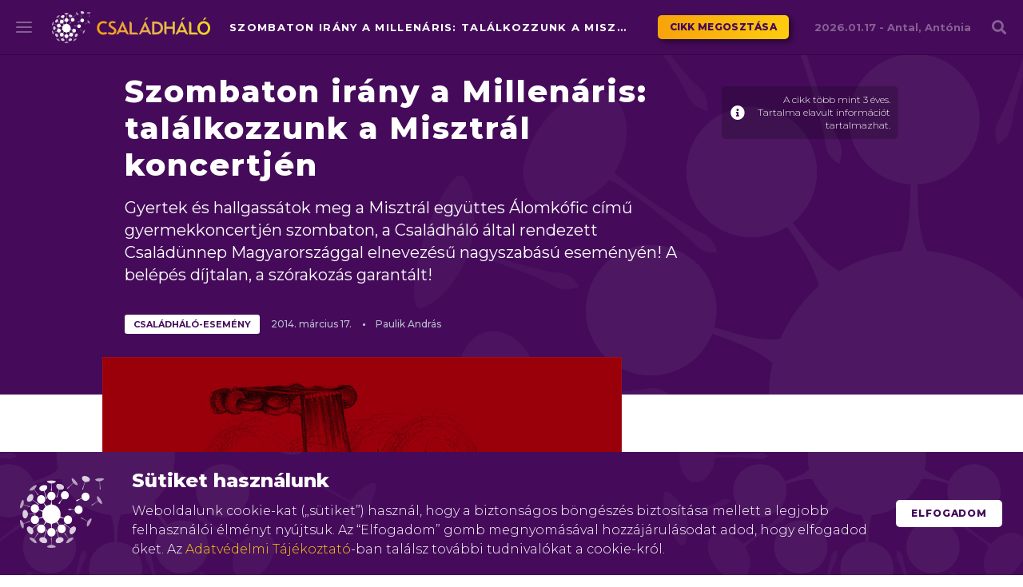

--- FILE ---
content_type: text/html; charset=UTF-8
request_url: https://csaladhalo.hu/szinek/szombaton-irany-a-millenaris-talalkozzunk-a-misztral-koncertjen/
body_size: 9777
content:
<!DOCTYPE html>
<html lang="hu"
	prefix="og: https://ogp.me/ns#"  >
<head>
	
	<meta http-equiv="Content-Type" content="text/html; charset=UTF-8" />
	<meta name="viewport" content="width=device-width, initial-scale=1.0, maximum-scale=1.0, user-scalable=no" >
<link rel="apple-touch-icon" sizes="180x180" href="https://csaladhalo.hu/wp-content/themes/csaladhalo2018/favicon/apple-touch-icon.png?v=bOME67ylar">
<link rel="icon" type="image/png" sizes="32x32" href="https://csaladhalo.hu/wp-content/themes/csaladhalo2018/favicon/favicon-32x32.png?v=bOME67ylar">
<link rel="icon" type="image/png" sizes="16x16" href="https://csaladhalo.hu/wp-content/themes/csaladhalo2018/favicon/favicon-16x16.png?v=bOME67ylar">
<link rel="manifest" href="https://csaladhalo.hu/wp-content/themes/csaladhalo2018/favicon/site.webmanifest?v=bOME67ylar">
<link rel="mask-icon" href="https://csaladhalo.hu/wp-content/themes/csaladhalo2018/favicon/safari-pinned-tab.svg?v=bOME67ylar" color="#4f0458">
<link rel="shortcut icon" href="https://csaladhalo.hu/wp-content/themes/csaladhalo2018/favicon/favicon.ico?v=bOME67ylar">
<meta name="msapplication-TileColor" content="#4f0458">
<meta name="msapplication-TileImage" content="https://csaladhalo.hu/wp-content/themes/csaladhalo2018/favicon/mstile-144x144.png?v=bOME67ylar">
<meta name="theme-color" content="#ffffff">

	<link href="https://fonts.googleapis.com/css?family=Montserrat:300,400,500,600,700,800,900&subset=latin-ext" rel="stylesheet">
	<link href="https://fonts.googleapis.com/css?family=Rubik:300,500,600,700,800,900&subset=latin-ext" rel="stylesheet">
	<link rel="stylesheet" href="https://csaladhalo.hu/wp-content/themes/csaladhalo2018/css/fontawesome.min.css">


		<!-- All in One SEO 4.0.18 -->
		<title>Szombaton irány a Millenáris: találkozzunk a Misztrál koncertjén</title>
		<link rel="canonical" href="https://csaladhalo.hu/szinek/szombaton-irany-a-millenaris-talalkozzunk-a-misztral-koncertjen/" />
		<meta property="og:site_name" content="Családháló" />
		<meta property="og:type" content="article" />
		<meta property="og:title" content="Szombaton irány a Millenáris: találkozzunk a Misztrál koncertjén" />
		<meta property="og:url" content="https://csaladhalo.hu/szinek/szombaton-irany-a-millenaris-talalkozzunk-a-misztral-koncertjen/" />
		<meta property="og:image" content="https://csaladhalo.hu/wp-content/uploads/2016/11/misztral.jpg" />
		<meta property="og:image:secure_url" content="https://csaladhalo.hu/wp-content/uploads/2016/11/misztral.jpg" />
		<meta property="og:image:width" content="650" />
		<meta property="og:image:height" content="919" />
		<meta property="article:published_time" content="2014-03-17T00:00:00Z" />
		<meta property="article:modified_time" content="2014-03-17T00:00:00Z" />
		<meta property="article:publisher" content="https://www.facebook.com/pg/csaladhalo/" />
		<meta property="twitter:card" content="summary" />
		<meta property="twitter:domain" content="csaladhalo.hu" />
		<meta property="twitter:title" content="Szombaton irány a Millenáris: találkozzunk a Misztrál koncertjén" />
		<meta property="twitter:image" content="https://csaladhalo.hu/wp-content/uploads/2016/11/misztral.jpg" />
		<script type="application/ld+json" class="aioseo-schema">
			{"@context":"https:\/\/schema.org","@graph":[{"@type":"WebSite","@id":"https:\/\/csaladhalo.hu\/#website","url":"https:\/\/csaladhalo.hu\/","name":"Csal\u00e1dh\u00e1l\u00f3","description":"a csal\u00e1di startlap","publisher":{"@id":"https:\/\/csaladhalo.hu\/#organization"}},{"@type":"Organization","@id":"https:\/\/csaladhalo.hu\/#organization","name":"Csal\u00e1dh\u00e1l\u00f3","url":"https:\/\/csaladhalo.hu\/","logo":{"@type":"ImageObject","@id":"https:\/\/csaladhalo.hu\/#organizationLogo","url":"https:\/\/csaladhalo.hu\/wp-content\/uploads\/cikkek\/csaladhalo.hu-og-image.jpg","width":"1200","height":"630"},"image":{"@id":"https:\/\/csaladhalo.hu\/#organizationLogo"},"sameAs":["https:\/\/www.facebook.com\/pg\/csaladhalo\/"]},{"@type":"BreadcrumbList","@id":"https:\/\/csaladhalo.hu\/szinek\/szombaton-irany-a-millenaris-talalkozzunk-a-misztral-koncertjen\/#breadcrumblist","itemListElement":[{"@type":"ListItem","@id":"https:\/\/csaladhalo.hu\/#listItem","position":"1","item":{"@id":"https:\/\/csaladhalo.hu\/#item","name":"Home","description":"a csal\u00e1di startlap","url":"https:\/\/csaladhalo.hu\/"},"nextItem":"https:\/\/csaladhalo.hu\/szinek\/#listItem"},{"@type":"ListItem","@id":"https:\/\/csaladhalo.hu\/szinek\/#listItem","position":"2","item":{"@id":"https:\/\/csaladhalo.hu\/szinek\/#item","name":"Sz\u00ednek","url":"https:\/\/csaladhalo.hu\/szinek\/"},"nextItem":"https:\/\/csaladhalo.hu\/szinek\/szombaton-irany-a-millenaris-talalkozzunk-a-misztral-koncertjen\/#listItem","previousItem":"https:\/\/csaladhalo.hu\/#listItem"},{"@type":"ListItem","@id":"https:\/\/csaladhalo.hu\/szinek\/szombaton-irany-a-millenaris-talalkozzunk-a-misztral-koncertjen\/#listItem","position":"3","item":{"@id":"https:\/\/csaladhalo.hu\/szinek\/szombaton-irany-a-millenaris-talalkozzunk-a-misztral-koncertjen\/#item","name":"Szombaton ir\u00e1ny a Millen\u00e1ris: tal\u00e1lkozzunk a Misztr\u00e1l koncertj\u00e9n","url":"https:\/\/csaladhalo.hu\/szinek\/szombaton-irany-a-millenaris-talalkozzunk-a-misztral-koncertjen\/"},"previousItem":"https:\/\/csaladhalo.hu\/szinek\/#listItem"}]},{"@type":"Person","@id":"https:\/\/csaladhalo.hu\/author\/paulik-andras\/#author","url":"https:\/\/csaladhalo.hu\/author\/paulik-andras\/","name":"Paulik Andr\u00e1s","image":{"@type":"ImageObject","@id":"https:\/\/csaladhalo.hu\/szinek\/szombaton-irany-a-millenaris-talalkozzunk-a-misztral-koncertjen\/#authorImage","url":"https:\/\/secure.gravatar.com\/avatar\/84dc9b036e85d200edf73944d3f3f189?s=96&d=mm&r=g","width":"96","height":"96","caption":"Paulik Andr\u00e1s"}},{"@type":"WebPage","@id":"https:\/\/csaladhalo.hu\/szinek\/szombaton-irany-a-millenaris-talalkozzunk-a-misztral-koncertjen\/#webpage","url":"https:\/\/csaladhalo.hu\/szinek\/szombaton-irany-a-millenaris-talalkozzunk-a-misztral-koncertjen\/","name":"Szombaton ir\u00e1ny a Millen\u00e1ris: tal\u00e1lkozzunk a Misztr\u00e1l koncertj\u00e9n","inLanguage":"hu","isPartOf":{"@id":"https:\/\/csaladhalo.hu\/#website"},"breadcrumb":{"@id":"https:\/\/csaladhalo.hu\/szinek\/szombaton-irany-a-millenaris-talalkozzunk-a-misztral-koncertjen\/#breadcrumblist"},"author":"https:\/\/csaladhalo.hu\/szinek\/szombaton-irany-a-millenaris-talalkozzunk-a-misztral-koncertjen\/#author","creator":"https:\/\/csaladhalo.hu\/szinek\/szombaton-irany-a-millenaris-talalkozzunk-a-misztral-koncertjen\/#author","image":{"@type":"ImageObject","@id":"https:\/\/csaladhalo.hu\/#mainImage","url":"https:\/\/csaladhalo.hu\/wp-content\/uploads\/2016\/11\/misztral.jpg","width":"650","height":"919"},"primaryImageOfPage":{"@id":"https:\/\/csaladhalo.hu\/szinek\/szombaton-irany-a-millenaris-talalkozzunk-a-misztral-koncertjen\/#mainImage"},"datePublished":"2014-03-17T00:00:00+01:00","dateModified":"2014-03-17T00:00:00+01:00"},{"@type":"Article","@id":"https:\/\/csaladhalo.hu\/szinek\/szombaton-irany-a-millenaris-talalkozzunk-a-misztral-koncertjen\/#article","name":"Szombaton ir\u00e1ny a Millen\u00e1ris: tal\u00e1lkozzunk a Misztr\u00e1l koncertj\u00e9n","headline":"Szombaton ir\u00e1ny a Millen\u00e1ris: tal\u00e1lkozzunk a Misztr\u00e1l koncertj\u00e9n","author":{"@id":"https:\/\/csaladhalo.hu\/author\/paulik-andras\/#author"},"publisher":{"@id":"https:\/\/csaladhalo.hu\/#organization"},"datePublished":"2014-03-17T00:00:00+01:00","dateModified":"2014-03-17T00:00:00+01:00","articleSection":"Sz\u00ednek, csal\u00e1dh\u00e1l\u00f3-esem\u00e9ny, csal\u00e1d\u00fcnnep, \u00e9letm\u00f3d, misztr\u00e1l, sz\u00ednek","mainEntityOfPage":{"@id":"https:\/\/csaladhalo.hu\/szinek\/szombaton-irany-a-millenaris-talalkozzunk-a-misztral-koncertjen\/#webpage"},"isPartOf":{"@id":"https:\/\/csaladhalo.hu\/szinek\/szombaton-irany-a-millenaris-talalkozzunk-a-misztral-koncertjen\/#webpage"},"image":{"@type":"ImageObject","@id":"https:\/\/csaladhalo.hu\/#articleImage","url":"https:\/\/csaladhalo.hu\/wp-content\/uploads\/2016\/11\/misztral.jpg","width":"650","height":"919"}}]}
		</script>
		<!-- All in One SEO -->

<link rel='stylesheet' id='wp-polls-css'  href='https://csaladhalo.hu/wp-content/plugins/wp-polls/polls-css.css?ver=2.75.5' type='text/css' media='all' />
<style id='wp-polls-inline-css' type='text/css'>
.wp-polls .pollbar {
	margin: 1px;
	font-size: 6px;
	line-height: 8px;
	height: 8px;
	background-image: url('https://csaladhalo.hu/wp-content/plugins/wp-polls/images/default/pollbg.gif');
	border: 1px solid #c8c8c8;
}

</style>
<link rel='stylesheet' id='flickity-css'  href='https://csaladhalo.hu/wp-content/themes/csaladhalo2018/css/flickity.min.css?ver=1768665269' type='text/css' media='all' />
<link rel='stylesheet' id='datepicker-css'  href='https://csaladhalo.hu/wp-content/themes/csaladhalo2018/css/datepicker.min.css?ver=1768665269' type='text/css' media='all' />
<link rel='stylesheet' id='sitestyle-css'  href='https://csaladhalo.hu/wp-content/themes/csaladhalo2018/style.css?ver=1768665269' type='text/css' media='all' />
<script type='text/javascript' src='//ajax.googleapis.com/ajax/libs/jquery/1.10.2/jquery.min.js?ver=1.10.2' id='jquery-js'></script>


<!-- This site is optimized with the Schema plugin v1.7.8.7 - https://schema.press -->
<script type="application/ld+json">{"@context":"http:\/\/schema.org\/","@type":"BlogPosting","mainEntityOfPage":{"@type":"WebPage","@id":"https:\/\/csaladhalo.hu\/szinek\/szombaton-irany-a-millenaris-talalkozzunk-a-misztral-koncertjen\/"},"url":"https:\/\/csaladhalo.hu\/szinek\/szombaton-irany-a-millenaris-talalkozzunk-a-misztral-koncertjen\/","headline":"Szombaton irány a Millenáris: találkozzunk a Misztrál koncertjén","datePublished":"2014-03-17T00:00:00+01:00","dateModified":"2014-03-17T00:00:00+01:00","publisher":{"@type":"Organization","@id":"https:\/\/csaladhalo.hu\/#organization","name":"Családháló magazin","logo":{"@type":"ImageObject","url":"https:\/\/csaladhalo.hu\/wp-content\/uploads\/2016\/11\/logofw-.png","width":600,"height":60}},"image":{"@type":"ImageObject","url":"https:\/\/csaladhalo.hu\/wp-content\/uploads\/2016\/11\/misztral.jpg","width":696,"height":919},"articleSection":"Színek","keywords":"családháló-esemény, családünnep, életmód, misztrál, színek","description":"Gyertek és hallgassátok meg a Misztrál együttes Álomkófic című gyermekkoncertjén szombaton, a Családháló által rendezett Családünnep Magyarországgal elnevezésű nagyszabású eseményén! A belépés díjtalan, a szórakozás garantált!","author":{"@type":"Person","name":"Paulik András","url":"https:\/\/csaladhalo.hu\/author\/paulik-andras\/"}}</script>

<style type="text/css">.broken_link, a.broken_link {
	text-decoration: line-through;
}</style></head>
<body class="post-template-default single single-post postid-19148 single-format-standard cookie">
<script type="text/javascript">
	var site_url = 'https://csaladhalo.hu';
	var ajax_url = 'https://csaladhalo.hu/wp-admin/admin-ajax.php';
  (function(i,s,o,g,r,a,m){i['GoogleAnalyticsObject']=r;i[r]=i[r]||function(){
  (i[r].q=i[r].q||[]).push(arguments)},i[r].l=1*new Date();a=s.createElement(o),
  m=s.getElementsByTagName(o)[0];a.async=1;a.src=g;m.parentNode.insertBefore(a,m)
  })(window,document,'script','https://www.google-analytics.com/analytics.js','ga');
  ga('create', 'UA-23889757-1', 'auto');
  ga('send', 'pageview');
</script>

<header id="">
	<div id="hamburger" class="hamburger hamburger--slider js-hamburger"><div class="hamburger-box"><div class="hamburger-inner"></div></div></div>
	<div id="search_icon">
		<i class="fa fa-search" aria-hidden="true"></i>
		<div class="search_close hamburger is-active hamburger--slider js-hamburger">
			<div class="hamburger-box"><div class="hamburger-inner"></div></div>
		</div>
	</div>
	<nav id="mainmenu">
		<div class="mainmenus">
			<div class="mainmenus_l">
				<ul id="menu-main-menu-1" class="menu"><li id="menu-item-105567" class="menu-item menu-item-type-post_type menu-item-object-page menu-item-home menu-item-105567"><a href="https://csaladhalo.hu/">Főoldal</a></li>
<li id="menu-item-105765" class="menu-item menu-item-type-taxonomy menu-item-object-lexikoncat menu-item-105765"><a href="https://csaladhalo.hu/lexikon-tema/0-12-honap/">Lexikon</a></li>
<li id="menu-item-105569" class="menu-item menu-item-type-post_type menu-item-object-page current_page_parent menu-item-105569"><a href="https://csaladhalo.hu/friss-hirek/">Friss hírek</a></li>
<li id="menu-item-105568" class="menu-item menu-item-type-post_type_archive menu-item-object-csh_galeria menu-item-105568"><a href="https://csaladhalo.hu/galeria/">Galéria</a></li>
</ul>			</div>
			<div class="mainmenus_r">
				<ul id="menu-main-menu-2" class="menu"><li id="menu-item-105570" class="menu-item menu-item-type-custom menu-item-object-custom menu-item-has-children menu-item-105570"><a>Szakmai tevékenységeink</a>
<ul class="sub-menu">
	<li id="menu-item-105573" class="menu-item menu-item-type-post_type menu-item-object-page menu-item-105573"><a href="https://csaladhalo.hu/csaladhalo-dij/">Családháló díj</a></li>
	<li id="menu-item-105574" class="menu-item menu-item-type-post_type menu-item-object-page menu-item-105574"><a href="https://csaladhalo.hu/karpataljai-testvercsalad-mozgalom/">Kárpátaljai Testvércsalád Mozgalom</a></li>
	<li id="menu-item-105575" class="menu-item menu-item-type-post_type menu-item-object-page menu-item-105575"><a href="https://csaladhalo.hu/csaladhalo-hitvallas/">Családháló hitvallás</a></li>
	<li id="menu-item-105587" class="menu-item menu-item-type-post_type menu-item-object-page menu-item-105587"><a href="https://csaladhalo.hu/app/">Családháló alkalmazás</a></li>
	<li id="menu-item-105577" class="menu-item menu-item-type-custom menu-item-object-custom menu-item-105577"><a href="https://www.csaladhalopont.hu/">Családháló.pont</a></li>
</ul>
</li>
<li id="menu-item-105571" class="menu-item menu-item-type-custom menu-item-object-custom menu-item-has-children menu-item-105571"><a>Közösségi média</a>
<ul class="sub-menu">
	<li id="menu-item-105572" class="menu-item menu-item-type-custom menu-item-object-custom menu-item-105572"><a href="https://hu-hu.facebook.com/csaladhalo/">Facebook</a></li>
</ul>
</li>
</ul>			</div>
		</div>
	</nav>
	<nav id="searchpanel">
		<div class="wrapper">
		<form method="get" id="searchform" action="https://csaladhalo.hu">
			<div>
				<a class="site_logo anim-opacity" href="https://csaladhalo.hu">Családháló</a>
				<p class="anim-opacity">Szöveges keresés a cikkekben</p>
			</div>
			<div class="searchbox">
				<div class="searchbox_i">
					<input type="text" id="searchfield" class="searchfield" placeholder="Mire keressünk?..." name="s" value="" required minlength="3">
					<button class="fa fa-search" aria-hidden="true"></button>
					<div class="searchborder"></div>
										<div class="buttonbg"><button class="button">Keresés</button></div>
				</div>
			</div>
		</form>
	</div></nav>
</header>
<header id="header"><div class="wrapper">	  
	<a class="site_logo" href="https://csaladhalo.hu">Családháló</a>
	<div class="share_post">
		<div class="post_title">Szombaton irány a Millenáris: találkozzunk a Misztrál koncertjén</div>
		<a href="https://www.facebook.com/sharer/sharer.php?u=https://csaladhalo.hu/szinek/szombaton-irany-a-millenaris-talalkozzunk-a-misztral-koncertjen/" target="_blank" class="button yellow">Cikk megosztása</a>
	</div>
	<div id="nevnap">
		<p>2026.01.17 - <b>Antal, Antónia</b></p>
	</div>
</div></header>

<div id="hirdetes1">
	<div class="hirdetes1_c">
	</div>
</div>

	<div id="cookie">
		<div class="table">
			<div class="td">
				<img src="https://csaladhalo.hu/wp-content/themes/csaladhalo2018/img/csh_logo_12.png" alt="Családháló" class="csh_logo_12">
			</div>
			<div class="td">
				<h3>Sütiket használunk</h3>
				<p>Weboldalunk cookie-kat („sütiket”) használ, hogy a biztonságos böngészés biztosítása mellett a legjobb felhasználói élményt nyújtsuk. Az “Elfogadom” gomb megnyomásával hozzájárulásodat adod, hogy elfogadod őket. Az <a href="https://csaladhalo.hu/adatvedelmi-elvek/" target="_blank">Adatvédelmi Tájékoztató</a>-ban találsz további tudnivalókat a cookie-król.</p>
			</div>
			<div class="td with_button">
				<a href="#" class="button white_p" onclick="allowCookie();return false;">Elfogadom</a>
			</div>
		</div>
	</div>

<div id="page_c"><section id="page" class="single">
			<article id="page-19148" class="post full">
		<div class="posthead">
			<div class="wrapper">
				<div class="cols flexed">
					<div class="col col_9 ph_titles">
						<h1 class="title">Szombaton irány a Millenáris: találkozzunk a Misztrál koncertjén</h1>
						<p class="lead">Gyertek és hallgassátok meg a Misztrál együttes Álomkófic című gyermekkoncertjén szombaton, a Családháló által rendezett Családünnep Magyarországgal elnevezésű nagyszabású eseményén! A belépés díjtalan, a szórakozás garantált!</p>
					</div>
					<div class="col col_3 col_md_6 col_sm_6 col_xs_12 ph_meta2">
						<div class="old_article"><i class="fa fa-info-circle"></i>A cikk több mint 3 éves. Tartalma elavult információt tartalmazhat.</div>
					</div>
					<div class="col col_6 col_lg_6 col_md_6 col_sm_6 col_xs_12 ph_meta_c">
						<div class="ph_meta">
							<span class="tag_c">
							<a href="https://csaladhalo.hu/cimke/csaladhalo-esemeny/" class="tag">családháló-esemény</a>
 
							</span>
							<div class="date_c">
								<span class="date"><span class="y">2014.</span> <span class="m">március</span> <span class="d">17.</span></span>
								<span class="author">Paulik András</span>
							</div>
						</div>
					</div>
					<div class="col col_3 col_md_3 col_sm_12 col_xs_12 partner_c">
					</div>
				</div>
			</div>
		</div>
		<div class="wrapper">
			<div id="post_inner_c" class="cols">
				<div id="sidebar" class="col col_3">
					<div class="sidebar_i">
						<div class="fp_ad_c google_ad_4 ">
				<div class="fp_ad">
					<script async src="https://pagead2.googlesyndication.com/pagead/js/adsbygoogle.js"></script>
<!-- Cikk aloldal jobb oldali sidebar desktop (1024+ px) - (200x200) -->
<ins class="adsbygoogle"
     style="display:inline-block;width:200px;height:200px"
     data-ad-client="ca-pub-5653096531624988"
     data-ad-slot="6113864515"></ins>
<script>
     (adsbygoogle = window.adsbygoogle || []).push({});
</script>
				</div>
				<div class="fp_ad_txt">hirdetés</div>
			</div>											</div>
				</div>
				<div id="post_image_c" class="col col_9 col_lg_9 col_md_12 col_sm_12">
					<div title="Szombaton irány a Millenáris: találkozzunk a Misztrál koncertjén" class="postimg">
						<img width="650" height="919" src="https://csaladhalo.hu/wp-content/uploads/2016/11/misztral.jpg" class="attachment-full size-full wp-post-image" alt="" loading="lazy" srcset="https://csaladhalo.hu/wp-content/uploads/2016/11/misztral.jpg 650w, https://csaladhalo.hu/wp-content/uploads/2016/11/misztral-212x300.jpg 212w" sizes="(max-width: 650px) 100vw, 650px" />					</div>
				</div>
				<div class="col col_9">
					<div id="post_inner">
						<p>Gyertek és hallgassátok meg a Misztrál együttes Álomkófic című gyermekkoncertjén szombaton, a Családháló által rendezett Családünnep Magyarországgal elnevezésű nagyszabású eseményén! A belépés díjtalan, a szórakozás garantált!</p>



<div class="fp_ad_c google_ad_3 ">
				<div class="fp_ad">
					<script async src="https://pagead2.googlesyndication.com/pagead/js/adsbygoogle.js"></script>
<!-- Cikk aloldal belseje desktop/tablet (768+ px) - (728x90) -->
<ins class="adsbygoogle"
     style="display:inline-block;width:728px;height:90px"
     data-ad-client="ca-pub-5653096531624988"
     data-ad-slot="8319573062"></ins>
<script>
     (adsbygoogle = window.adsbygoogle || []).push({});
</script>
				</div>
				<div class="fp_ad_txt">hirdetés</div>
			</div>
<div class="fp_ad_c google_ad_3_2 ">
				<div class="fp_ad">
					<script async src="https://pagead2.googlesyndication.com/pagead/js/adsbygoogle.js"></script>
<!-- Cikk aloldal belseje mobil (320-767px) (300x250) -->
<ins class="adsbygoogle"
     style="display:inline-block;width:300px;height:250px"
     data-ad-client="ca-pub-5653096531624988"
     data-ad-slot="9243618402"></ins>
<script>
     (adsbygoogle = window.adsbygoogle || []).push({});
</script>
				</div>
				<div class="fp_ad_txt">hirdetés</div>
			</div>

<hr />
<p>Március 22-én, szombaton <strong>11.30-kor</strong> a budapesti Millenáris Meseforgó színpadán hallhatjátok a közkedvelt Misztrál gyermekkoncertjét.</p>
<p><strong>Tudtátok?</strong></p>
<p>Az 1997-ben alakult Misztrál együttes a magyarországi zenei élet egyik népszerű formációja. Magyar és külföldi költők versei, valamint népdalfeldolgozások szerepelnek repertoárjukon. Megzenésítéseik forrása a magyar népzenei hagyomány, amelyet gyakran ötvöznek a ma divatos világzenei irányzatokkal is. Dalaik egyre inkább önálló minőséget, sajátos „Misztrál-hangzást” hordoznak. A kimagasló vokális képességű, számos akusztikus hangszert megszólaltató együttes tagjai különböző zenei érdeklődésűek. Ez az indíttatásbeli színesség – az ősiséget idéző motívumoktól a kortárs hangzású elemek alkalmazásáig terjed. Az alig harmincéves fiatalemberek tudatosan vállalják a legkülönbözőbb versek által meghívott zenei megvalósítások sokszínűségét. Versválasztásaikban fontos szerepet játszik az európai és a magyar történelem iránti érdeklődés. A magyar költészet megszólaltatása mellett több alkalommal merítettek az európai költészet kincsestárából is (Baudelaire, Garcia Lorca, Villon, Gabriella Mistral). Az elmúlt 15 esztendőben megjelentetett hordozók (CD és DVD), valamint Budapesthez közel, a Dunakanyar szívében létrehozott és mára hagyománnyá vált háromnapos Misztrál fesztivál mellett, országos klubhálózatot is létrehoztak. Országjáró koncertjeik sokasága mellett számos alkalommal jártak külföldön is – Erdélytől az Egyesült Államokig.</p>
					</div>
				</div>
			</div>
			<div class="tag_c">
				<a class="tag" href="https://csaladhalo.hu/cimke/csaladhalo-esemeny/">családháló-esemény</a>
				<a class="tag" href="https://csaladhalo.hu/cimke/csaladunnep/">családünnep</a>
				<a class="tag" href="https://csaladhalo.hu/cimke/eletmod/">életmód</a>
				<a class="tag" href="https://csaladhalo.hu/cimke/misztral/">misztrál</a>
				<a class="tag" href="https://csaladhalo.hu/cimke/szinek/">színek</a>
			</div>
		</div>
	</article>
	<div class="wrapper">
		<div class="after_article cols">
			<div class="col col_8 kapcsolodo_cikkek">
				<h3 class="title">Kapcsolódó cikkek</h3>
				<div class="cols">
			<div class="col col_6 col_md_6 col_sm_12 post related">
				<div title="Minden eddiginél több gyereket öltek meg tavaly világszerte" class="postimg">
					<a href="https://csaladhalo.hu/szinek/minden-eddiginel-tobb-gyereket-oltek-meg-tavaly-vilagszerte/" title="Minden eddiginél több gyereket öltek meg tavaly világszerte">
						<img width="960" height="640" src="https://csaladhalo.hu/wp-content/uploads/2018/06/afrikai-gyerekek.jpg" class="attachment-large size-large wp-post-image" alt="" loading="lazy" srcset="https://csaladhalo.hu/wp-content/uploads/2018/06/afrikai-gyerekek.jpg 960w, https://csaladhalo.hu/wp-content/uploads/2018/06/afrikai-gyerekek-180x120.jpg 180w, https://csaladhalo.hu/wp-content/uploads/2018/06/afrikai-gyerekek-300x200.jpg 300w, https://csaladhalo.hu/wp-content/uploads/2018/06/afrikai-gyerekek-768x512.jpg 768w, https://csaladhalo.hu/wp-content/uploads/2018/06/afrikai-gyerekek-157x105.jpg 157w, https://csaladhalo.hu/wp-content/uploads/2018/06/afrikai-gyerekek-388x258.jpg 388w" sizes="(max-width: 960px) 100vw, 960px" />					</a>
				</div>
				<div class="posthead">
					<span class="date"><span class="y">2019.</span> <span class="m">augusztus</span> <span class="d">08.</span></span>
				</div>
				<h2 class="title"><a href="https://csaladhalo.hu/szinek/minden-eddiginel-tobb-gyereket-oltek-meg-tavaly-vilagszerte/">Minden eddiginél több gyereket öltek meg tavaly világszerte</a></h2>
			</div>			<div class="col col_6 col_md_6 col_sm_12 post related">
				<div title="Megújult a II. kerületi Macis játszótér" class="postimg">
					<a href="https://csaladhalo.hu/szinek/megujult-a-ii-keruleti-macis-jatszoter/" title="Megújult a II. kerületi Macis játszótér">
						<img width="1024" height="715" src="https://csaladhalo.hu/wp-content/uploads/cikkek/105467/macis-játszó-1024x715.jpg" class="attachment-large size-large wp-post-image" alt="" loading="lazy" srcset="https://csaladhalo.hu/wp-content/uploads/cikkek/105467/macis-játszó-1024x715.jpg 1024w, https://csaladhalo.hu/wp-content/uploads/cikkek/105467/macis-játszó-300x209.jpg 300w, https://csaladhalo.hu/wp-content/uploads/cikkek/105467/macis-játszó-768x536.jpg 768w, https://csaladhalo.hu/wp-content/uploads/cikkek/105467/macis-játszó.jpg 2048w" sizes="(max-width: 1024px) 100vw, 1024px" />					</a>
				</div>
				<div class="posthead">
					<span class="date"><span class="y">2019.</span> <span class="m">augusztus</span> <span class="d">06.</span></span>
				</div>
				<h2 class="title"><a href="https://csaladhalo.hu/szinek/megujult-a-ii-keruleti-macis-jatszoter/">Megújult a II. kerületi Macis játszótér</a></h2>
			</div>				</div>
			</div>
			<div class="col col_4 friss">
				<h3 class="title">Friss</h3>
				<h6 class="title"><a href="https://csaladhalo.hu/vezercikk/arpad-hazi-szent-margit-unnepet-ultek-meg-sopronban/"><b>Árpád-házi Szent Margit ünnepét ülték meg Sopronban</b></a></h6>
				<h6 class="title"><a href="https://csaladhalo.hu/vezercikk/eletmento-ovodasok-keszitsuk-fel-gyermekunket-a-na-szia-mento-programmal-video/"><b>Életmentő óvodások? Készítsük fel gyermekünket a „NA SZIA MENTŐ!” programmal (VIDEÓ)</b></a></h6>
				<h6 class="title"><a href="https://csaladhalo.hu/vezercikk/kincs-a-minimalber-emelesevel-a-csaladtamogatasok-is-novekedtek/"><b>KINCS: A minimálbér emelésével a családtámogatások is növekedtek</b></a></h6>
<div class="fp_ad_c google_ad_5 ">
				<div class="fp_ad">
					<script async src="https://pagead2.googlesyndication.com/pagead/js/adsbygoogle.js"></script>
<!-- Cikk legvége (bármely nézeten) - (300x250) -->
<ins class="adsbygoogle"
     style="display:inline-block;width:300px;height:250px"
     data-ad-client="ca-pub-5653096531624988"
     data-ad-slot="7738965043"></ins>
<script>
     (adsbygoogle = window.adsbygoogle || []).push({});
</script>
				</div>
				<div class="fp_ad_txt">hirdetés</div>
			</div>			</div>
		</div>
					</div>
</section>
</div>
<div id="footer_logos" class="text-center">
	<div class="wrapper">
		<div class="logos">
			<img src="https://csaladhalo.hu/wp-content/themes/csaladhalo2018/img/palyazati-logok-nemzeti-egyuttmukodesi-alap.png" alt="" loading="lazy">
			<img src="https://csaladhalo.hu/wp-content/themes/csaladhalo2018/img/palyazati-logok-miniszterelnokseg.png" alt="" loading="lazy">
			<img src="https://csaladhalo.hu/wp-content/themes/csaladhalo2018/img/palyazati-logok-bethlen-gabor-alapkezelo-zrt.png" alt="" loading="lazy">
			<img src="https://csaladhalo.hu/wp-content/themes/csaladhalo2018/img/palyazati-logok-KIM.png" alt="" loading="lazy">
			<img src="https://csaladhalo.hu/wp-content/themes/csaladhalo2018/img/palyazati-logok-csoori-sandor-alap.png" alt="" loading="lazy">
		</div>
	</div>
</div>
<footer id="footer">
	<div class="copyrightinfo">
		<div class="wrapper">
			<div class="footerbg"></div>
			<div class="cols flexed">
				<div class="col col_6 col_lg_6 col_sm_12">
					<a href="https://csaladhalo.hu" id="footer_logo"></a>
				</div>
				<div class="col col_6 col_lg_6 col_sm_12 text-align-right">
					<nav id="footermenu">
						<ul id="menu-informacio" class="menu"><li id="menu-item-2976" class="menu-item menu-item-type-post_type menu-item-object-page menu-item-2976"><a href="https://csaladhalo.hu/impresszum/">Impresszum</a></li>
<li id="menu-item-2549" class="menu-item menu-item-type-post_type menu-item-object-page menu-item-privacy-policy menu-item-2549"><a href="https://csaladhalo.hu/adatvedelmi-elvek/">Adatvédelmi elvek</a></li>
<li id="menu-item-2550" class="menu-item menu-item-type-post_type menu-item-object-page menu-item-2550"><a href="https://csaladhalo.hu/jogi-nyilatkozat/">Jogi nyilatkozat</a></li>
</ul>					</nav>
					<div id="copyright">Szerzői jog &copy; 2026 Családháló Alapítvány - Minden jog fenntartva</div>
					<a href="https://webben.hu" class="webben" target="_blank"><svg xmlns="http://www.w3.org/2000/svg" viewBox="0 0 271.84 51.02"><path d="M266.86,41.5V28.05c0-7.24-4.34-13-13.1-13a13.44,13.44,0,0,0-10.82,5l-2.76-4.26H227.79v8.56h5V41.48h-5.11v8.59h21.36V41.48h-5.5V27.68a8.38,8.38,0,0,1,6.63-3.59c3.51,0,5.94,2.55,5.94,6.21V50.07h15.69V41.5Z"/><path d="M88.36,14.85a18.07,18.07,0,1,0,0,36.13c8.79,0,13.27-3.53,14.33-4.28l-3.6-6.65A25.88,25.88,0,0,1,89,42.3c-4,0-8.75-2.49-8.91-7h25.2a18.62,18.62,0,0,0,.15-2.37C105.47,22.94,98.33,14.85,88.36,14.85ZM80.43,28.48C81.66,25.83,84.32,23,88.18,23c5.11,0,7.25,3.33,7.72,5.51Z"/><path d="M128,14.74a17,17,0,0,0-7.8,1.89V0h-15V8.57h4.8V50.09h5.87l2.53-2.82A11.84,11.84,0,0,0,128,50.78c9.65,0,17.47-8.07,17.47-18S137.66,14.74,128,14.74Zm-.91,26.85c-4.42,0-8.13-4-8.13-8.9s3.64-8.84,8.13-8.84a8.68,8.68,0,0,1,8.48,8.87A8.68,8.68,0,0,1,127.1,41.59Z"/><path d="M207.47,14.89a18.07,18.07,0,1,0,0,36.13c8.79,0,13.26-3.53,14.33-4.28l-3.6-6.66a25.64,25.64,0,0,1-10.06,2.26c-4,0-8.75-2.49-8.91-7h25.2a18.62,18.62,0,0,0,.15-2.37C224.58,23,217.44,14.89,207.47,14.89Zm-7.93,13.63c1.23-2.65,3.89-5.51,7.75-5.51,5.11,0,7.25,3.33,7.72,5.51Z"/><path d="M46.13,24.43h5.51V38.22A8.4,8.4,0,0,1,45,41.82c-3.5,0-5.93-2.56-5.93-6.22V15.83H23.38v8.58h5V37.86c0,.11,0,.23,0,.34a8.87,8.87,0,0,1-6.73,3.62c-3.51,0-5.94-2.56-5.94-6.22V15.83H0v8.58H5V37.86c0,7.24,4.34,13,13.1,13a16.79,16.79,0,0,0,12.09-5.77c2,3.49,5.79,5.77,11.29,5.77a13.41,13.41,0,0,0,10.81-5L55,50.2h12.4V41.64h-5V24.43h5.1v-8.6H46.13Z"/><path d="M168.15,14.73a17,17,0,0,0-7.81,1.89V0h-15V8.56h4.8V50.08h5.87l2.53-2.82a11.83,11.83,0,0,0,9.56,3.51c9.64,0,17.46-8.07,17.46-18S177.79,14.73,168.15,14.73Zm-.92,26.85c-4.42,0-8.12-4-8.12-8.9s3.63-8.84,8.12-8.84a8.68,8.68,0,0,1,8.48,8.87A8.68,8.68,0,0,1,167.23,41.58Z"/></svg></a>
				</div>
			</div>
		</div>
	</div>
</footer>

<script type='text/javascript' id='wp-polls-js-extra'>
/* <![CDATA[ */
var pollsL10n = {"ajax_url":"https:\/\/csaladhalo.hu\/wp-admin\/admin-ajax.php","text_wait":"Legut\u00f3bbi k\u00e9r\u00e9sed m\u00e9g mindig feldolgoz\u00e1s allat van. K\u00e9r\u00fcnk l\u00e9gy t\u00fcrelmes","text_valid":"K\u00e9rlek v\u00e1lassz egy \u00e9rv\u00e9nyes szavaz\u00e1s v\u00e1laszt.","text_multiple":"Maxim\u00e1lisan v\u00e1laszthat\u00f3 lehet\u0151s\u00e9gek sz\u00e1ma:","show_loading":"1","show_fading":"1"};
/* ]]> */
</script>
<script type='text/javascript' src='https://csaladhalo.hu/wp-content/plugins/wp-polls/polls-js.js?ver=2.75.5' id='wp-polls-js'></script>
<script type='text/javascript' src='https://csaladhalo.hu/wp-content/themes/csaladhalo2018/js/IntersectionObserver.js?ver=1768665269' id='intersectionobserver-js'></script>
<script type='text/javascript' src='https://csaladhalo.hu/wp-content/themes/csaladhalo2018/js/flickity.pkgd.min.js?ver=1768665283' id='flickity-js'></script>
<script type='text/javascript' src='https://csaladhalo.hu/wp-content/themes/csaladhalo2018/js/datepicker.min.js?ver=5.6.16' id='datepicker-js'></script>
<script type='text/javascript' src='https://csaladhalo.hu/wp-content/themes/csaladhalo2018/js/datepicker.hu.js?ver=5.6.16' id='datepicker_hu-js'></script>
<script type='text/javascript' src='https://csaladhalo.hu/wp-content/themes/csaladhalo2018/js/js.js?ver=1768665283' id='sitejs-js'></script>
<script type='text/javascript' defer="defer" src='https://csaladhalo.hu/wp-content/themes/csaladhalo2018/js/jquery.paroller.min.js' id='paroller-js'></script>

</body>
</html>

--- FILE ---
content_type: text/html; charset=utf-8
request_url: https://www.google.com/recaptcha/api2/aframe
body_size: 266
content:
<!DOCTYPE HTML><html><head><meta http-equiv="content-type" content="text/html; charset=UTF-8"></head><body><script nonce="UNQBaZk2CTFbUp_7ZIa6Gw">/** Anti-fraud and anti-abuse applications only. See google.com/recaptcha */ try{var clients={'sodar':'https://pagead2.googlesyndication.com/pagead/sodar?'};window.addEventListener("message",function(a){try{if(a.source===window.parent){var b=JSON.parse(a.data);var c=clients[b['id']];if(c){var d=document.createElement('img');d.src=c+b['params']+'&rc='+(localStorage.getItem("rc::a")?sessionStorage.getItem("rc::b"):"");window.document.body.appendChild(d);sessionStorage.setItem("rc::e",parseInt(sessionStorage.getItem("rc::e")||0)+1);localStorage.setItem("rc::h",'1768665286613');}}}catch(b){}});window.parent.postMessage("_grecaptcha_ready", "*");}catch(b){}</script></body></html>

--- FILE ---
content_type: application/javascript
request_url: https://csaladhalo.hu/wp-content/themes/csaladhalo2018/js/js.js?ver=1768665283
body_size: 35824
content:
/* éáőúöüóű */


// it is required to only use ONE supported transitionend event,
// since Webkit browsers are so great that they support both transitionend and webkitTransitionEnd,
// meaning if you bind to "transitionend webkitTransitionEnd otransitionend", the binded function runs twice on Webkit.
function transendevent() {
	var transitionend = 'transitionend';
	if (typeof document.body.style.transition == "undefined") {
		if (typeof document.body.style.webkitTransition == "string") transitionend = 'webkitTransitionEnd';
		else if (typeof document.body.style.OTransition == "string") transitionend = 'otransitionend';
	}
	return transitionend;
}

// is transition supported?
function transendtest() {
	if (typeof document.body.style.transition == "string"
		|| typeof document.body.style.webkitTransition == "string"
		|| typeof document.body.style.OTransition == "string"
	)
	return true;
	else return false;
}


// is transform supported?
function transformtest() {
	if (typeof document.body.style.transform == "string"
		|| typeof document.body.style.webkitTransform == "string"
		|| typeof document.body.style.OTransform == "string"
	)
	return true;
	else return false;

}


// detects mobile browsers
function shitdetector() {
	var mobile = false;
	var shitDevice = ['iPad', 'iPhone', 'iPod', 'Android'];
	
	if (window.innerWidth < 960) {mobile = true;}
	for ( i = 0 ; i < shitDevice.length ; i++ ) {
		if( navigator.platform === shitDevice[i]) {mobile = true;}
		// if( navigator.platform === shitDevice[i] && window.innerWidth < 960) {mobile = true;}
		// iDevice + 1024px is iPad which is technically a shitDevice, but we need special rules for that since it is too wide to handle like a mobile version.
	}
	if (navigator.platform.match('Windows Phone')) {mobile = true;}
	if (navigator.userAgent.match('IEMobile')) {mobile = true;}
	
	return mobile;
}

// detects tablet layouts
function shitdetector2() {
	var mobile = false;
	//var shitDevice = ['iPad', 'iPhone', 'iPod', 'Android'];
	if (window.innerWidth < 1280 && window.innerWidth > 480) {
		mobile = true;
	}
	return mobile;
}


// easing from jQuery UI
jQuery.easing.jswing = jQuery.easing.swing;
jQuery.extend(jQuery.easing,
{
    easeInOutExpo: function (x, t, b, c, d) {
        if (t==0) return b;
        if (t==d) return b+c;
        if ((t/=d/2) < 1) return c/2 * Math.pow(2, 10 * (t - 1)) + b;
        return c/2 * (-Math.pow(2, -10 * --t) + 2) + b;
    },
});



// from quirksmode.org
function createCookie(name,value,days) {
	if (days) {
		var date = new Date();
		date.setTime(date.getTime()+(days*24*60*60*1000));
		var expires = "; expires="+date.toGMTString();
	}
	else var expires = "";
	if (typeof value == "undefined") var value = "";
	document.cookie = name+"="+value+expires+"; path=/";
}

function readCookie(name) {
	var nameEQ = name + "=";
	var ca = document.cookie.split(';');
	for(var i=0;i < ca.length;i++) {
		var c = ca[i];
		while (c.charAt(0)==' ') c = c.substring(1,c.length);
		if (c.indexOf(nameEQ) == 0) return c.substring(nameEQ.length,c.length);
	}
	return null;
}

function eraseCookie(name) {
	createCookie(name,"",-1);
}

function allowCookie(){
	jQuery('body').removeClass('cookie');
	//createCookie("over18","ofkorsz",30);
	createCookie("c_allowed","ofkorsz",30); // these have to be created and checked separately because of reasons
}

function over18(yes){
	if (yes) {
		jQuery('#over18_popup').addClass('hide');
		jQuery('body').removeClass('over18');
	}
	
}

// recaptcha positioning fix
var recaptchapos = 0;

function grcallback() {
	if (recaptchapos == 0) {
		recaptchapos = jQuery(".g-recaptcha").offset().top - 100;
	}
	jQuery('html, body').scrollTop(recaptchapos);
}

function FitToContent(id, maxHeight) {
	
	var text = id && id.style ? id : document.getElementById(id);
	if ( !text )
		return;
	
	if (text.value == "") {
		text.removeAttribute("style");
		return;
	}
	
	text.style.height = "auto"; // so reduction also works
	var adjustedHeight = text.clientHeight;
	if ( !maxHeight || maxHeight > adjustedHeight ) {
		adjustedHeight = Math.max(text.scrollHeight + (text.offsetHeight - text.clientHeight), adjustedHeight);
	}
	if ( maxHeight )
		adjustedHeight = Math.min(maxHeight, adjustedHeight);

	//if ( adjustedHeight > text.clientHeight )
		text.style.height = adjustedHeight + "px";
	
}


function gototop() {
	jQuery('html, body').animate({scrollTop: 0}, 666);
	return false;
}

/*
function totoptest() {
	if (jQuery(window).scrollTop() > 200) jQuery("#backtotop").addClass('show');
	else jQuery("#backtotop").removeClass('show');
}
jQuery(window).scroll(function(){
	totoptest();
});
*/

function stickyheader(e) {
	if (window.innerWidth < 768) {
		// var htop = jQuery("#post_inner_c").offset().top + jQuery("#post_inner_c").outerHeight();
		var htop = jQuery("#post_inner_c").offset().top;
		if (jQuery(window).scrollTop() > htop) {
			jQuery('body').addClass('normalmenu');
		} else {
			jQuery('body').removeClass('normalmenu');
		}
	}
}


function minfopen(x){
	x = jQuery(x);
	// opening
	if (x.parent('.moreinfo').hasClass("closed")) {
		/*
		if (x.parent().prev('.moreinfo:not(.closed)').length > 0) {
			var prev = jQuery('.moreinfo:not(.closed)');
			console.log('going up');
			console.log(jQuery('.moreinfo:not(.closed)').offset().top);
			jQuery('html, body').animate({scrollTop:  x.offset().top - prev.find('.moreblock').outerHeight() - x.outerHeight()}, 250);
		}
		*/
		
		// jQuery('html, body').scrollTop(x.parent().offset().top); // - x.parent().outerHeight()
		
		window.requestAnimationFrame(function() {
			
		if (!shitdetector()) {
			jQuery(".moreinfo:not(.closed)").addClass('closed').find('.moreblock').removeAttr('style');
		}
			x.siblings('.moreblock').css("height",x.siblings('.moreblock').children('div').outerHeight());
			x.parent('.moreinfo').removeClass("closed");
		});
	}
	// closing
	else {
		x.siblings('.moreblock').removeAttr('style');
		x.parent('.moreinfo').addClass("closed");
	}
	
}

function moreinfo_height() {
	jQuery('.moreinfo:not(.closed)').each(function() {
		jQuery(this).find('.moreblock').css("height", jQuery(this).find('.moreblock>div').outerHeight());
	});
}


function open_gallery($gallery, $img) {
	// alert("not yet added");
	if (typeof $img == "undefined") $img = 0;
	var $h2 = jQuery('.posthead .ph_titles h1.title').html();
	var $images = '';
	$gallery.find('li>a').each(function() {
		var $caption = jQuery(this).find('.captions');
		if ($caption.length > 0) $caption = $caption.html();
		$images += '<div class="fs_gal_img"><img src="'+jQuery(this).attr('href')+'"><div class="loading_spinner"></div><div class="captions">'+$caption+'</div></div>';
	});
	$images += '<div class="fs_gal_img final"><div class="endtext">Vége</div><div class="button">Vissza</div></div>';
	var $html = "<div id='fs_gallery'>";
		$html += "<div class='fs_header_c'><div class='fs_header'><h3 class='title'>"+$h2+"</h3>";
			$html += "<div class='fs_percent'><div></div></div>";
			$html += "<div class='fs_close'>";
			$html += '<div class="search_close hamburger is-active hamburger--slider js-hamburger">';
			$html += '<div class="hamburger-box"><div class="hamburger-inner"></div></div>';
			$html += '</div>';
		$html += "</div></div>";
	$html += "</div><div class='wrapper inner'>"+$images+"</div><div class='loading_spinner_big'></div></div>";
	$html = jQuery($html).appendTo('body');
	
	$html.find('.fs_gal_img img').eq($img).on('load', function() {
		$html.find('.inner').addClass('loaded');
		if ($img > 0) {
			// jQuery('#fs_gallery').animate({scrollTop: jQuery('.fs_gal_img').eq($img)[0].offsetTop - jQuery('.fs_header_c').height()}, 666);
			jQuery('#fs_gallery').scrollTop(jQuery('.fs_gal_img').eq($img)[0].offsetTop);
		}
	});
	$html.find('.fs_gal_img img').on('load', function() {
		jQuery(this).addClass('loaded');
	});
	
	jQuery('body').addClass('fsgallopen'); // kek
	
	$html.find('.fs_close, .button').click(function() {
		close_gallery();
	});
	
	$html.on('scroll resize', null, {
		"gallery": $html,
		"inner": $html.find('.inner'),
		"bar": $html.find('.fs_percent>div'),
	}, bar_gallery);
	
}

function bar_gallery(e) {
	var $perc = e.data.gallery.scrollTop() / (e.data.inner.prop('scrollHeight') - window.innerHeight) * 100;
	e.data.bar.css("width", $perc+"%");
}

function lexikon_header_pos() {
	var $menu = jQuery('.lexikon-cats');
	if ($menu.length == 0) return;
	
	var $li = $menu.find('li.active');
	var $a = $li.children('a');
	var $bullet = $menu.find('.bullet');
	
	if ($li.length == 0) {
		$bullet.css({
			'width' : 0,
			'left' : 0,
		});
		return;
	}
	
	if (!shitdetector()) {
		$bullet.css({
			'height' : $li.outerHeight(),
			'top' : $li.prop('offsetTop'),
			'width' : '',
			'left' : '',
		});
	}
	else {
		$bullet.css({
			'height' : '',
			'top' : '',
			'width' : $a.outerWidth(),
			'left' : $a.prop('offsetLeft'),
		});
		if ($li.offset().left < jQuery('body').width() / 5) {
			$menu.animate({'scrollLeft':$menu.prop('scrollLeft') + $li.offset().left - (jQuery('body').width() / 5) });
		}
		else if ($li.offset().left + $li.outerWidth() > jQuery('body').width() - (jQuery('body').width() / 5)) {
			$menu.animate({
				'scrollLeft':
					$menu.prop('scrollLeft') + ($li.offset().left + $li.outerWidth() - jQuery('body').width() + (jQuery('body').width() / 5))
			});
		}
	}
}

lexikon_header_pos();

function close_gallery() {
	jQuery('#fs_gallery').off('scroll resize', bar_gallery);
	jQuery('body').removeClass('fsgallopen');
	jQuery('#fs_gallery').remove(); // we need animation here.
}

if (jQuery('.fadein_content, .fadein_this').length > 0) {
	
	var faders = jQuery('.fadein_content, .fadein_this');
	
	var faders_obs = new IntersectionObserver(function(entries, observer) {
		entries.forEach(function (entry) {
			// note: isIntersecting not handled by the polyfill.
			if (entry.isIntersecting || entry.intersectionRatio > 0.75) {
				jQuery(entry.target).addClass('loaded');
				// observer.disconnect();
			}
		})
	}, {
		threshold: [0.5],
		// rootMargin: '0px 0px 0px 0px',
	});
	
	faders.each(function() {
		faders_obs.observe(jQuery(this)[0]);
	});
	
}

if (jQuery('.counter_c').length > 0) {
	var counters = new IntersectionObserver(function(entries, observer) {
		entries.forEach(function (entry) {
			// note: isIntersecting not handled by the polyfill.
			if (entry.isIntersecting || entry.intersectionRatio > 0.75) {
				jQuery(entry.target).find('.counter strong').each(function() {
					jQuery(this).countup({
						separator: '', // this is ignored, wtf
						startVal: 0,
						useGrouping: false,
						endVal: parseInt(jQuery(this).attr("data-target")),
					});
				})
				counters.disconnect();
			}
		})
	}, {
		threshold: [0.5],
		// rootMargin: '0px 0px 0px 0px',
	});
	counters.observe(jQuery(".counter_c")[0]);
	jQuery(".counter_c .counter[data-target]").html("0");
}



if (jQuery('#more_articles').length > 0) {
	var nextpage = new IntersectionObserver(function(entries, observer) {
		entries.forEach(function (entry) {
			// note: isIntersecting not handled by the polyfill.
			if (entry.isIntersecting || entry.intersectionRatio > 0) {
				if (entry.target.classList.contains('loading')) return;
				
				var $more_articles = jQuery('#more_articles');
				var $archive = jQuery('.postarchive');
				var $button = jQuery('#more_articles .button');
				$more_articles.addClass('loading');
				jQuery.ajax({
					'url' : $button.attr('href'),
					dataType : 'html',
				}).done(function(txt, success, xml) {
					var newposts = jQuery('.postarchive', xml.responseText).children();
					if (jQuery('.postarchive').hasClass('masonry')) {
						
						jQuery('.postarchive article').css('animation-delay','');
						
						newposts.each(function(i) {
							jQuery(this).css('animation-delay', (i * 150) + 'ms');
						});
						
						jQuery('.postarchive').append(newposts);
						jQuery('.lexikon-posts .masonry').isotope('appended', newposts);
						
					} else {
						jQuery('.postarchive').append(newposts);
					}
					var $newbutton = jQuery('#more_articles .button', xml.responseText);
					if ($newbutton.length > 0) {
						$button.attr('href', $newbutton.attr('href'));
						$more_articles.removeClass('loading');
					}
					else {
						nextpage.disconnect();
						$more_articles.addClass('nomore');
					}
				});
			}
		})
	}, {
		// threshold: [0.0,0.75],
		rootMargin: '0px 0px 800px 0px',
	});
	nextpage.observe(jQuery('#more_articles')[0]);
}

if (jQuery('#page.hitvallas article.post #post_inner>*, .observed').length > 0) {
	
	var elems = jQuery('#page.hitvallas article.post #post_inner>*, .observed');
	
	var hitvallas_observer = new IntersectionObserver(function(entries, observer) {
		entries.forEach(function (entry) {
			// note: isIntersecting not handled by the polyfill.
			// console.log(entry);
			if (entry.isIntersecting || entry.intersectionRatio > 0) {
				entry.target.classList.add('show');
			}
		})
	}, {
		threshold: [0.5],
	});
	
	elems.each(function() {
		hitvallas_observer.observe(jQuery(this)[0]);
	});
	
}


// jQuery(document).ready( function() {
	
	jQuery('.dateholder input').on('focus', function() {
		if (!shitdetector()) {
			jQuery(this).addClass('holdme');
		}
	}).on('blur', function() {
		if (jQuery(this).val() == "") jQuery(this).removeClass('holdme');
	}).on('change', function() {
		if (jQuery(this).val() == "") jQuery(this).removeClass('holdme');
		else if (jQuery(this).val() != "") jQuery(this).addClass('holdme');
	});
	
	jQuery('#searchform, #searchform2').on('submit', function(e) {
		if(navigator.platform === "iPad") {
			jQuery(this).find('.buttonbg').addClass('ipad');
		}
		jQuery(this).find('.buttonbg').addClass('loading');
		jQuery(this).find('.buttonbg input[type="submit"]').prop('disabled',true);
	});
	
	if (jQuery("body").hasClass('search') && jQuery('.filteropen').length > 0) {
		jQuery('html, body').animate({scrollTop: jQuery('.postarchive').offset().top - 100}, 666);
	}
		
	if (jQuery("#post_inner_c").length > 0) {
		jQuery(window).on('scroll resize', function(e) {
			stickyheader(e);
		});
		
		stickyheader();
	}
	
	
	jQuery('#lexikon_signup input').on('keypress', function(e){
		if (e.keyCode === 13) {
			jQuery('#lexikon_signup .bullets .bullet.active').click();
		}
	});
	
	jQuery('#lexikon_signup .bullets .bullet').click(function(e) {
		e.preventDefault();
		var bullet = jQuery(this);
		var i = bullet.index();
		var bullets = jQuery('#lexikon_signup .bullets .bullet');
		var steps = jQuery('#lexikon_signup .steps .step');
		var step = steps.eq(i);
		
		var etext = jQuery('#lexikon_signup .errortext');
		
		var completed = 0;
		if (jQuery('#lexikon_signup .steps')[0].completed != undefined) completed = jQuery('#lexikon_signup .steps')[0].completed;
		var active_i = jQuery('#lexikon_signup .steps .step.active').index();
		var active_step = jQuery('#lexikon_signup .steps .step.active');
		var active_form = jQuery('#lexikon_signup .steps .step.active input');
		
		// clicking on current active bullet
		if (i == active_i) {
			// validate, then display error, or hide error and move to next step
			if (active_form[0].checkValidity()) {
				// hide error
				jQuery('#lexikon_signup').removeClass('error');
				etext.html('');
				
				// go to next step
				steps.removeClass('active').eq(i+1).addClass('active');
				bullets.removeClass('active').eq(i+1).addClass('active');
				completed = i+1;
				jQuery('#lexikon_signup .steps')[0].completed = completed;
				jQuery('#lexikon_signup .steps .step.active input').focus();
				
				// IF WE ARE ON THE LAST STEP
				if (completed == steps.length -1) {
					jQuery('#lexikon_signup').removeClass('error');
					etext.html('');
					
					
					jQuery.ajax({
						'url' : ajax_url+'?action=lexikon_signup',
						'type' : 'POST',
						'data' : jQuery('#lexikon_signup form').serialize(),
						dataType : 'html',
					}).done(function(txt, success, xml) {
						console.log('Email sent!');
						var x = jQuery('.lexikon-posts article', xml.responseText);
						jQuery('#lexikon_signup form')[0].reset();
					});
					
					jQuery('#lexikon_signup').addClass('sent');
					return;
				}
			}
			else {
				jQuery('#lexikon_signup').addClass('error');
				if (active_i == 0) etext.html('Kérünk, add meg gyermeked születési dátumát a továbblépéshez!');
				else if (active_i == 1) etext.html('Kérünk, add meg gyermeked keresztnevét a továbblépéshez!');
				else if (active_i == 2) etext.html('Kérünk, add meg az email címedet a továbblépéshez!');
				else if (active_i == 3) etext.html('Kérünk, fogadd el az adatkezelési tájékoztatót a továbblépéshez!');
			}
		}
		
		// clicking on previous bullet 
		else if (i < active_i) {
			// hide error, move to CLICKED step
			jQuery('#lexikon_signup').removeClass('error');
			etext.html('');
			
			steps.removeClass('active').eq(i).addClass('active');
			bullets.removeClass('active').eq(i).addClass('active');
		}
		
		// clicking on NEXT bullet
		else if (i > active_i) {
			// ???
			// etext.removeClass('show').html('');
			return false;
		}
		
	});
	
	
	// todo: trigger this on the back button too.
	jQuery('.lexikon-cats a').click(function(e) {
		e.preventDefault();
		var $a = jQuery(this);
		var url = $a.attr('href');
		var $li = $a.parent('li');
		if ($li.hasClass('disabled')) return false;
		
		$li.siblings('li').removeClass('active').addClass('disabled');
		$li.removeClass('disabled').addClass('active');
		$a.append('<div class="loading_spinner"></div>');
		jQuery('.lexikon-posts').addClass('loading');
		jQuery('.lexikon-posts .tovabbi_cikkek a').attr('href',url);
		
		if (jQuery('body').hasClass('tax-lexikoncat') || jQuery('body').hasClass('post-type-archive-lexikon')) {
			// history.pushState({}, $a.html(), $a.attr('href'));
			history.pushState(null, null, $a.attr('href'));
		}
		
		lexikon_header_pos();
		
		jQuery('html, body').animate({'scrollTop' : jQuery('.lexikon-posts').offset().top - 80}, 500);
			
		jQuery.ajax({
			'url' : url,
			dataType : 'html',
		}).done(function(txt, success, xml) {
			
			jQuery('.lexikon-posts article').remove();
			
			jQuery('.lexikon-posts .masonry').removeClass('loaded').isotope('destroy');

			var newposts = jQuery('.lexikon-posts article', xml.responseText);
			// if on frontpage
			if (jQuery('body').hasClass('home')) {
				newposts = newposts.slice(0,5);
			}
			
			newposts.each(function(i) {
				jQuery(this).css('animation-delay', (i * 150) + 'ms');
			});
			jQuery('.lexikon-posts .cols').prepend(newposts);
			
			$li.siblings('li').removeClass('loading disabled');
			$a.find('.loading_spinner').remove();
			
			
			window.requestAnimationFrame(function() {
				jQuery('.lexikon-posts').removeClass('loading');
				
				jQuery('.lexikon-posts .masonry').addClass('loaded').isotope({
					layoutMode: 'packery',
					itemSelector: '.masonry_elem',
					fitWidth:true,
				});
			});
			
			var $more_articles = jQuery('#more_articles');
			var $newbutton = jQuery('#more_articles .button', xml.responseText);
			
			if ($more_articles.length > 0 && $newbutton.length > 0) {
				$more_articles.find('.button').attr('href', $newbutton.attr('href'));
				$more_articles.removeClass('loading');
				if ($more_articles.hasClass('nomore')) {
					$more_articles.removeClass('nomore');
					nextpage.observe(jQuery('#more_articles')[0]);
				}
			}
			else {
				if ($more_articles.length > 0)
					$more_articles.addClass('nomore');
				if (typeof nextpage == "object" && nextpage instanceof IntersectionObserver)
					nextpage.disconnect();
			}
			
		});
		return false;
	});
			
	if (jQuery('body').hasClass('home')) {
		/*
		if (shitdetector()) {
			jQuery(window).on('scroll resize', function(e) {
				var htop = jQuery(".ytt").offset().top;
				if (jQuery(window).scrollTop() + jQuery(window).height() > htop) {
					var $vidid = jQuery('.yt.open').attr('data-yt-vid');
					$vidid = 'https://www.youtube.com/embed/'+$vidid;
					jQuery('.yt.open').children('.yt_vid').prepend('<iframe src="'+$vidid+'?autoplay=1" allow="autoplay; encrypted-media" allowfullscreen></iframe>');
					jQuery(window).off('scroll resize');
				};
			});
		}
		*/
		
		var $yt_gallery = jQuery('.ytt');
		jQuery('.ytt').flickity({
			cellAlign: 'left',
			contain: false,
			prevNextButtons: false,
			pageDots: false,
			adaptiveHeight:true,
			on: {
				change: function(i) {
					jQuery('.ytt .yt iframe').remove();
					jQuery('.ytt .yt').removeClass('open').eq(i).addClass('open');
					$yt_gallery.flickity('reloadCells');
					// $yt_gallery.flickity('resize'); // this skips animation.
					/*
					var $elem = jQuery(this.selectedCell.element);
					var $vidid = $elem.attr('data-yt-vid');
					$vidid = 'https://www.youtube.com/embed/'+$vidid;
					$elem.children('.yt_vid').prepend('<iframe src="'+$vidid+'?autoplay=1" allow="autoplay; encrypted-media" allowfullscreen></iframe>');
					*/
				},
				staticClick: function(ev, pointer, cellE, cellI) {
					var $elem = jQuery(cellE);
					// console.log($elem);
					// console.log($elem.hasClass('is-selected'));
					// console.log($elem.find('iframe').length);
					// console.log($elem.attr('data-yt-vid'));
					// console.log(typeof $elem.attr('data-yt-vid') != 'undefined');
					if ($elem.hasClass('is-selected') && $elem.find('iframe').length == 0 && typeof $elem.attr('data-yt-vid') != 'undefined') {
						/*
						var $vidid = $elem.attr('data-yt-vid');
						$vidid = 'https://www.youtube.com/embed/'+$vidid;
						$elem.children('.yt_vid').prepend('<iframe src="'+$vidid+'?autoplay=1" allow="autoplay; encrypted-media" allowfullscreen></iframe>');
						*/
					}
					else {
						$yt_gallery.flickity('select', cellI);
					}
					// should we add some fix here, so if this item is the a.button, then we should not trigger the slide?
					// on second thought, no, because triggering the slide also closes the iframe, so this is fine.
				}
			}
		});
		
		jQuery('.ytt .yt').on('click', function() {
			$yt = jQuery(this);
			if (!$yt.hasClass('open')) return true;
			$vidid = $yt.attr('data-yt-vid');
			$vidid = 'https://www.youtube.com/embed/'+$vidid;
			// console.log($yt);
			$yt.find('.yt_vid').prepend('<iframe src="'+$vidid+'?autoplay=1" allow="autoplay; encrypted-media" allowfullscreen></iframe>');
			return true;
		});
		
		$yt_gallery.on( 'dragStart.flickity', function( event, pointer ) {
			document.ontouchmove = function (e) {
				e.preventDefault();
			}
		});
		$yt_gallery.on( 'dragEnd.flickity', function( event, pointer ) {
			document.ontouchmove = function (e) {
				return true;
			}
		});
		
		jQuery('.ytt .yt').on('click', function() {
			// jQuery('.ytt').flickity('select', jQuery(this).index());
		});
		
	}
	
	
	$galleries = jQuery('#post_inner .gallery');
	if ($galleries.length > 0) {
		$galleries.each(function() {
			var $gallery = jQuery(this);
			var $gallery_ul = $gallery.find('ul.gallery_ul');
			var $carousel = $gallery.find('ul.carousel');
			if ($gallery.hasClass("masonry")) {
				// masonry is loaded on the onload event.
				$gallery_ul.find('a').click(function(e) {
					e.preventDefault();
					open_gallery($gallery, jQuery(this).parent().index());
					return false;
				});
			}
			else {
				var $options = {
					cellAlign: 'center',
					contain: true,
					prevNextButtons: true,
					pageDots: false,
					wrapAround: ($gallery.hasClass("infinite")) ? true : false,
					// adaptiveHeight:true,
					on: {
						click: function(ev, pointer, cellE, cellI) {
							ev.preventDefault();
							return false;
						},
						staticClick: function(ev, pointer, cellE, cellI) {
							if (!$gallery.hasClass("nopopup"))
								open_gallery($gallery); // todo: add second parameter, so gallery scrolls to the picture that was clicked
							return false;
						},
					}
				}
				if ($carousel) {
					$carousel.find('li').on('click', function() {
						$gallery_ul.flickity('select', jQuery(this).index()).on( 'dragStart.flickity', function( event, pointer ) {
							document.ontouchmove = function (e) {
								e.preventDefault();
							}
						}).on( 'dragEnd.flickity', function( event, pointer ) {
							document.ontouchmove = function (e) {
								return true;
							}
						});
					});
					gallery_fixbullet();
					/*
					$carousel.find('.bullet').css({
						'width' : $carousel.find('li').eq(0).outerWidth(),
						'left' : $carousel.find('li').eq(0).prop('offsetLeft'),
					});
					*/
					$options.on.change = function(i) {
						var $li = $carousel.find('li').removeClass('is-nav-selected').eq(i).addClass('is-nav-selected');
						// var $menu = $carousel.find('.gallery_header');
						
						
						// insert accordion opener
						var html = $carousel.find('li').eq(i).html();
						var target = null;
						jQuery('.mtitle').each(function() {
							if (jQuery(this).html() == html) {
								target = jQuery(this);
								return;
							}
						});
						if (target != null) {
							jQuery('.moreinfo').addClass('closed').find('.moreblock').removeAttr('style');
							target.click();
						}
						
						
						gallery_fixbullet();
						/*
						var $bullet = $carousel.find('.bullet');
						$bullet.css({
							'width' : $li.outerWidth(),
							'left' : $li.prop('offsetLeft'),
						});
						*/
						if ($li.offset().left < jQuery('body').width() / 5) {
							$carousel.animate({'scrollLeft':$carousel.prop('scrollLeft') + $li.offset().left - (jQuery('body').width() / 5) });
						}
						else if ($li.offset().left + $li.outerWidth() > jQuery('body').width() - (jQuery('body').width() / 5)) {
							$carousel.animate({
								'scrollLeft':
									$carousel.prop('scrollLeft') + ($li.offset().left + $li.outerWidth() - jQuery('body').width() + (jQuery('body').width() / 5))
							});
						}
					}
				}
				$gallery_ul.flickity($options).on( 'dragStart.flickity', function( event, pointer ) {
					document.ontouchmove = function (e) {
						e.preventDefault();
					}
				}).on( 'dragEnd.flickity', function( event, pointer ) {
					document.ontouchmove = function (e) {
						return true;
					}
				});
				$gallery_ul.find('a').click(function(e) {
					e.preventDefault();
					return false;
				});
			}
		});
	}
	
	function gallery_fixbullet() {
		$carousel = jQuery('.gallery_header .carousel');
		$carousel.find('.bullet').css({
			'width' : $carousel.find('li.is-nav-selected').outerWidth(),
			'left' : $carousel.find('li.is-nav-selected').prop('offsetLeft'),
		});
	}
	
	
	if (jQuery('.gallery_header .carousel').length > 0) {
		jQuery(window).on('resize', function() {
			gallery_fixbullet();
		});
	}
	if (jQuery('.lexikon_archive .lexikon-cats').length > 0) {
		jQuery(window).on('resize', function() {
			lexikon_header_pos();
		});
	}
	if (jQuery('.moreinfo').length > 0) {
		jQuery(window).on('resize', function() {
			moreinfo_height();
		});
	}
	
	
	var $csh_gallery = jQuery('#post_inner .csh_galeria');
	if ($csh_gallery.length > 0) {
		$csh_gallery.each(function() {
			$gallery = jQuery(this).find('.gallery_content .gallery');
			jQuery(this).find('.csh_galeria_img').click(function(e) {
				e.preventDefault();
				open_gallery($gallery);
				return false;
			});
		});
	}
	
	
	// recaptcha positioning fix
	jQuery(".g-recaptcha").on("hover click", function() {
		recaptchapos = window.pageYOffset;
	}).attr("data-callback","grcallback");
	
	// on focus
	jQuery(".wpcf7-form input, .wpcf7-form textarea, .wpcf7-form select").not("[type='checkbox'],[type='radio']").focus(function() {
		var label = jQuery("label[for='"+jQuery(this).attr("name")+"']"); // find label
		if (label.length > 0) label.addClass('has-value');
		else // if not found default to this.
			jQuery(this).parent().siblings('label').addClass('has-value');
	})
	// blur input fields on unfocus + if has no value
	.blur(function() {
		var text_val = jQuery(this).val();
		if(text_val === "") {
			var label = jQuery("label[for='"+jQuery(this).attr("name")+"']"); // find label
			if (label.length > 0) label.removeClass('has-value');
			else // if not found default to this.
				jQuery(this).parent().siblings('label').removeClass('has-value');
		}
	}).each(function() {
		if (jQuery(this).val() != "") {
			var label = jQuery("label[for='"+jQuery(this).attr("name")+"']"); // find label
			if (label.length > 0) label.addClass('has-value');
			else // if not found default to this.
				jQuery(this).parent().siblings('label').addClass('has-value');
		}
	});
	
	// current url
	jQuery('.wpcf7-form input[name="pagetitle"]').val(document.URL);
	
	jQuery(".wpcf7-form textarea").on("keyup keydown keypress",function() {
		FitToContent( this );
	});
	
	jQuery('#hamburger').on('click', function() {
		jQuery('body').toggleClass('menuopen');
		jQuery('body').removeClass('searchopen');
	});
	jQuery('#search_icon').on('click', function() {
		// if (body.hasClass('searchopen')) {
			// jQuery('body').removeClass('menuopen searchopen');
		// }
		// else {
			if (jQuery('body').hasClass('searchopen')) {
				jQuery("#searchpanel .searchfield").blur();
			}
			else {
				setTimeout(function() {
					jQuery("#searchpanel .searchfield").focus();
				}, 1000);
			}
			jQuery('body').toggleClass('searchopen');
			jQuery('body').removeClass('menuopen');
		// }
	});
	jQuery('.menu_close').on('click', function() {
		jQuery('body').removeClass('menuopen searchopen');
	});
	jQuery('.togglesearchfilter').on('click', function() {
		jQuery('#archiveheader').toggleClass('filteropen');
	});
	
	/*
	if (shitdetector() && jQuery('body').hasClass('home')) {
		if (jQuery('.fp_gal_c ').length > 0) {
			jQuery('.fp_gal_c ').flickity({
				// cellAlign: 'left',
				freeScroll: true,
				contain: true,
				// disable previous & next buttons and dots
				prevNextButtons: false,
				pageDots: false
			});
		}
	}
	*/
	
	// TODO: put this on an onload event for the image, otherwise it will not animate the height properly.
	
	// setTimeout(function() {
		var hirdetes_height = jQuery('#hirdetes1 .egyeni_ad_1 img').height();
		if (hirdetes_height == 0) hirdetes_height = jQuery('#hirdetes1 .egyeni_ad_1_2 img').height();
		if (hirdetes_height == 0) hirdetes_height = jQuery('#hirdetes1 .egyeni_ad_1_3 img').height();
		
		jQuery('#hirdetes1').animate(
			{
				'height': hirdetes_height
			},
			666,
			function() {jQuery(this).addClass('opened').removeAttr('style');}
		);
	// }, 100);
	
	if (!shitdetector()) {
		jQuery('input[type="text"].date').each(function() {
			
			var $this = jQuery(this);
			
			var minDate = "2011-05-11";
			if ($this.attr('min') != undefined) minDate = $this.attr('min');
			
			var maxDate = new Date();
			if ($this.attr('max') != undefined) maxDate = $this.attr('max');
			
			$this.datepicker({
				'language' : 'hu',
				'autoClose' : true,
				'view' : "years",
				// 'date' : new Date(defDate),
				'minDate' : new Date(minDate),
				'maxDate' : new Date(maxDate),
				'navTitles' : {
					'years': 'Év',
					'months': 'yyyy',
					'days': 'yyyy MM',
				},
				'onShow' : function(inst, animation) {
					$this.datepicker().data('datepicker').update('classes',this.view);
					if (animation) jQuery('body').addClass('overlay');
				},
				'onHide' : function(inst, animation) {
					jQuery('body').removeClass('overlay');
					if (animation) inst.view = 'years';
				},
				'onChangeView' : function(view) {
					$this.datepicker().data('datepicker').update('classes',view);
				},
				'onSelect' : function(formattedDate, date, inst){
					if ($this.attr('name') == "after") {
						$this.parent().parent().find('[name="before"]').datepicker().data('datepicker').update('minDate', new Date(date));
					}
					else if ($this.attr('name') == "before") {
						$this.parent().parent().find('[name="after"]').datepicker().data('datepicker').update('maxDate', new Date(date));
					}
				},
				prevHtml : '<svg version="1.1" id="Capa_1" xmlns="http://www.w3.org/2000/svg" xmlns:xlink="http://www.w3.org/1999/xlink" x="0px" y="0px" width="46.02px" height="46.02px" viewBox="0 0 46.02 46.02" style="enable-background:new 0 0 46.02 46.02;"><path d="M14.757,46.02c-1.412,0-2.825-0.521-3.929-1.569c-2.282-2.17-2.373-5.78-0.204-8.063l12.758-13.418L10.637,9.645 C8.46,7.37,8.54,3.76,10.816,1.582c2.277-2.178,5.886-2.097,8.063,0.179l16.505,17.253c2.104,2.2,2.108,5.665,0.013,7.872 L18.893,44.247C17.77,45.424,16.267,46.02,14.757,46.02z"/></svg>',
				nextHtml : '<svg version="1.1" id="Capa_1" xmlns="http://www.w3.org/2000/svg" xmlns:xlink="http://www.w3.org/1999/xlink" x="0px" y="0px" width="46.02px" height="46.02px" viewBox="0 0 46.02 46.02" style="enable-background:new 0 0 46.02 46.02;"><path d="M14.757,46.02c-1.412,0-2.825-0.521-3.929-1.569c-2.282-2.17-2.373-5.78-0.204-8.063l12.758-13.418L10.637,9.645 C8.46,7.37,8.54,3.76,10.816,1.582c2.277-2.178,5.886-2.097,8.063,0.179l16.505,17.253c2.104,2.2,2.108,5.665,0.013,7.872 L18.893,44.247C17.77,45.424,16.267,46.02,14.757,46.02z"/></svg>',
			});
			
			if (!!$this.attr('value')) {
				var date = new Date($this.attr('value'));
				if (date !== "Invalid Date")
					$this.datepicker().data('datepicker').selectDate();
			}
			
		});
	} else {
		jQuery('input.date').attr('type','date').each(function() {
			
			var $this = jQuery(this);
			
			var minDate = "2011-05-11";
			if ($this.attr('min') != undefined) minDate = $this.attr('min');
			
			var maxDate = new Date();
			if ($this.attr('max') != undefined) maxDate = $this.attr('max');
			$this.on('change', function() {
				// console.log('changed');
				var date = new Date(jQuery(this).val());
				// date = date.getFullYear() +"-"+ date.getMonth() +"-"+ date.getDay();
				date = date.toISOString().substr(0, 10);
				if ($this.attr('name') == "after") {
					$this.parent().parent().find('[name="before"]').attr('min', date);
				}
				else if ($this.attr('name') == "before") {
					$this.parent().parent().find('[name="after"]').attr('max', date);
				}
			});
		});
	}
// });


jQuery(document).ready( function() {
	
	jQuery("[data-paroller-factor]").paroller();

	if (jQuery('.lexikon-posts .masonry').length > 0) {
		jQuery('.lexikon-posts .masonry .masonry_elem').each(function(i) {
			jQuery(this).css('animation-delay', (i * 150) + 'ms');
		});
		jQuery('.lexikon-posts .masonry').addClass('loaded').isotope({
			layoutMode: 'packery',
			itemSelector: '.masonry_elem',
			fitWidth:true,
		});
	}
	
	jQuery('.flickity-enabled').flickity('resize');
	
	// always open first accordion
	if (jQuery('.moreinfo').length > 0) {
		jQuery('.moreinfo .mtitle').eq(0).click();
	}
});


jQuery(window).load(function() {
	if (jQuery('.gallery.masonry').length > 0) {
		jQuery('.gallery.masonry').isotope({
			layoutMode: 'packery',
			itemSelector: '.masonry_link',
			fitWidth:true,
		});
	}
	jQuery('.flickity-enabled').flickity('resize');
});